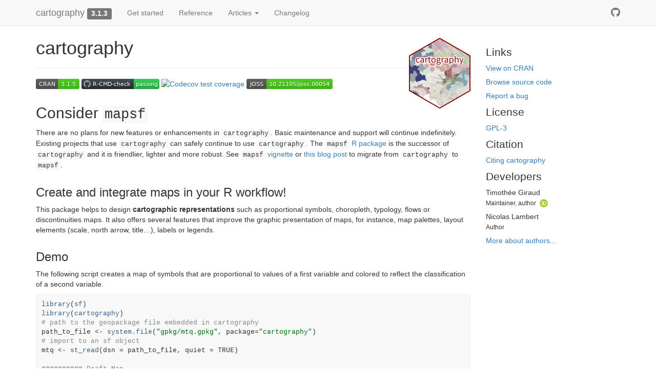

--- FILE ---
content_type: text/html; charset=utf-8
request_url: http://riatelab.github.io/cartography/docs/
body_size: 5069
content:
<!DOCTYPE html>
<!-- Generated by pkgdown: do not edit by hand --><html lang="en">
<head>
<meta http-equiv="Content-Type" content="text/html; charset=UTF-8">
<meta charset="utf-8">
<meta http-equiv="X-UA-Compatible" content="IE=edge">
<meta name="viewport" content="width=device-width, initial-scale=1.0">
<title>Thematic Cartography • cartography</title>
<!-- favicons --><link rel="icon" type="image/png" sizes="16x16" href="favicon-16x16.png">
<link rel="icon" type="image/png" sizes="32x32" href="favicon-32x32.png">
<link rel="apple-touch-icon" type="image/png" sizes="180x180" href="apple-touch-icon.png">
<link rel="apple-touch-icon" type="image/png" sizes="120x120" href="apple-touch-icon-120x120.png">
<link rel="apple-touch-icon" type="image/png" sizes="76x76" href="apple-touch-icon-76x76.png">
<link rel="apple-touch-icon" type="image/png" sizes="60x60" href="apple-touch-icon-60x60.png">
<!-- jquery --><script src="https://cdnjs.cloudflare.com/ajax/libs/jquery/3.4.1/jquery.min.js" integrity="sha256-CSXorXvZcTkaix6Yvo6HppcZGetbYMGWSFlBw8HfCJo=" crossorigin="anonymous"></script><!-- Bootstrap --><link rel="stylesheet" href="https://cdnjs.cloudflare.com/ajax/libs/twitter-bootstrap/3.4.1/css/bootstrap.min.css" integrity="sha256-bZLfwXAP04zRMK2BjiO8iu9pf4FbLqX6zitd+tIvLhE=" crossorigin="anonymous">
<script src="https://cdnjs.cloudflare.com/ajax/libs/twitter-bootstrap/3.4.1/js/bootstrap.min.js" integrity="sha256-nuL8/2cJ5NDSSwnKD8VqreErSWHtnEP9E7AySL+1ev4=" crossorigin="anonymous"></script><!-- bootstrap-toc --><link rel="stylesheet" href="bootstrap-toc.css">
<script src="bootstrap-toc.js"></script><!-- Font Awesome icons --><link rel="stylesheet" href="https://cdnjs.cloudflare.com/ajax/libs/font-awesome/5.12.1/css/all.min.css" integrity="sha256-mmgLkCYLUQbXn0B1SRqzHar6dCnv9oZFPEC1g1cwlkk=" crossorigin="anonymous">
<link rel="stylesheet" href="https://cdnjs.cloudflare.com/ajax/libs/font-awesome/5.12.1/css/v4-shims.min.css" integrity="sha256-wZjR52fzng1pJHwx4aV2AO3yyTOXrcDW7jBpJtTwVxw=" crossorigin="anonymous">
<!-- clipboard.js --><script src="https://cdnjs.cloudflare.com/ajax/libs/clipboard.js/2.0.6/clipboard.min.js" integrity="sha256-inc5kl9MA1hkeYUt+EC3BhlIgyp/2jDIyBLS6k3UxPI=" crossorigin="anonymous"></script><!-- headroom.js --><script src="https://cdnjs.cloudflare.com/ajax/libs/headroom/0.11.0/headroom.min.js" integrity="sha256-AsUX4SJE1+yuDu5+mAVzJbuYNPHj/WroHuZ8Ir/CkE0=" crossorigin="anonymous"></script><script src="https://cdnjs.cloudflare.com/ajax/libs/headroom/0.11.0/jQuery.headroom.min.js" integrity="sha256-ZX/yNShbjqsohH1k95liqY9Gd8uOiE1S4vZc+9KQ1K4=" crossorigin="anonymous"></script><!-- pkgdown --><link href="pkgdown.css" rel="stylesheet">
<script src="pkgdown.js"></script><meta property="og:title" content="Thematic Cartography">
<meta property="og:description" content="Create and integrate maps in your R workflow. This package helps 
    to design cartographic representations such as proportional symbols, 
    choropleth, typology, flows or discontinuities maps. It also offers several 
    features that improve the graphic presentation of maps, for instance, map 
    palettes, layout elements (scale, north arrow, title...), labels or legends. 
    See Giraud and Lambert (2017) &lt;doi:10.1007/978-3-319-57336-6_13&gt;.">
<meta property="og:image" content="/logo.png">
<!-- mathjax --><script src="https://cdnjs.cloudflare.com/ajax/libs/mathjax/2.7.5/MathJax.js" integrity="sha256-nvJJv9wWKEm88qvoQl9ekL2J+k/RWIsaSScxxlsrv8k=" crossorigin="anonymous"></script><script src="https://cdnjs.cloudflare.com/ajax/libs/mathjax/2.7.5/config/TeX-AMS-MML_HTMLorMML.js" integrity="sha256-84DKXVJXs0/F8OTMzX4UR909+jtl4G7SPypPavF+GfA=" crossorigin="anonymous"></script><!--[if lt IE 9]>
<script src="https://oss.maxcdn.com/html5shiv/3.7.3/html5shiv.min.js"></script>
<script src="https://oss.maxcdn.com/respond/1.4.2/respond.min.js"></script>
<![endif]-->
</head>
<body data-spy="scroll" data-target="#toc">
    

    <div class="container template-home">
      <header><div class="navbar navbar-default navbar-fixed-top" role="navigation">
  <div class="container">
    <div class="navbar-header">
      <button type="button" class="navbar-toggle collapsed" data-toggle="collapse" data-target="#navbar" aria-expanded="false">
        <span class="sr-only">Toggle navigation</span>
        <span class="icon-bar"></span>
        <span class="icon-bar"></span>
        <span class="icon-bar"></span>
      </button>
      <span class="navbar-brand">
        <a class="navbar-link" href="index.html">cartography</a>
        <span class="version label label-default" data-toggle="tooltip" data-placement="bottom" title="">3.1.3</span>
      </span>
    </div>

    <div id="navbar" class="navbar-collapse collapse">
      <ul class="nav navbar-nav">
<li>
  <a href="articles/cartography.html">Get started</a>
</li>
<li>
  <a href="reference/index.html">Reference</a>
</li>
<li class="dropdown">
  <a href="#" class="dropdown-toggle" data-toggle="dropdown" role="button" data-bs-toggle="dropdown" aria-expanded="false">
    Articles
     
    <span class="caret"></span>
  </a>
  <ul class="dropdown-menu" role="menu">
<li>
      <a href="articles/cheatsheet.html">Thematic Maps with cartography :: CHEAT SHEET</a>
    </li>
  </ul>
</li>
<li>
  <a href="news/index.html">Changelog</a>
</li>
      </ul>
<ul class="nav navbar-nav navbar-right">
<li>
  <a href="https://github.com/riatelab/cartography/" class="external-link">
    <span class="fab fa-github fa-lg"></span>
     
  </a>
</li>
      </ul>
</div>
<!--/.nav-collapse -->
  </div>
<!--/.container -->
</div>
<!--/.navbar -->

      

      </header><div class="row">
  <div class="contents col-md-9">
<div class="section level1">
<div class="page-header"><h1 id="cartography-">cartography <img src="reference/figures/logo.png" align="right" alt="" width="120"><a class="anchor" aria-label="anchor" href="#cartography-"></a>
</h1></div>
<p><a href="https://cran.r-project.org/package=cartography" class="external-link"><img src="https://www.r-pkg.org/badges/version/cartography"></a> <a href="https://github.com/riatelab/cartography/actions/workflows/R-CMD-check.yaml" class="external-link"><img src="https://github.com/riatelab/cartography/actions/workflows/R-CMD-check.yaml/badge.svg" alt="R-CMD-check"></a> <a href="https://app.codecov.io/gh/riatelab/cartography" class="external-link"><img src="https://codecov.io/gh/riatelab/cartography/branch/master/graph/badge.svg" alt="Codecov test coverage"></a> <a href="https://doi.org/10.21105/joss.00054" class="external-link"><img src="https://joss.theoj.org/papers/10.21105/joss.00054/status.svg" alt="DOI"></a></p>
<div class="section level2">
<h2 id="consider-mapsf">Consider <a href="https://riatelab.github.io/mapsf/" class="external-link"><code>mapsf</code></a>
<a class="anchor" aria-label="anchor" href="#consider-mapsf"></a>
</h2>
<p>There are no plans for new features or enhancements in <code>cartography</code>. Basic maintenance and support will continue indefinitely. Existing projects that use <code>cartography</code> can safely continue to use <code>cartography</code>. The <a href="https://riatelab.github.io/mapsf/" class="external-link"><code>mapsf</code> R package</a> is the successor of <code>cartography</code> and it is friendlier, lighter and more robust. See <a href="https://riatelab.github.io/mapsf/articles/mapsf.html" class="external-link"><code>mapsf</code> vignette</a> or <a href="https://rgeomatic.hypotheses.org/2212" class="external-link">this blog post</a> to migrate from <code>cartography</code> to <code>mapsf</code>.</p>
<div class="section level3">
<h3 id="create-and-integrate-maps-in-your-r-workflow">Create and integrate maps in your R workflow!<a class="anchor" aria-label="anchor" href="#create-and-integrate-maps-in-your-r-workflow"></a>
</h3>
<p>This package helps to design <strong>cartographic representations</strong> such as proportional symbols, choropleth, typology, flows or discontinuities maps. It also offers several features that improve the graphic presentation of maps, for instance, map palettes, layout elements (scale, north arrow, title…), labels or legends.</p>
</div>
<div class="section level3">
<h3 id="demo">Demo<a class="anchor" aria-label="anchor" href="#demo"></a>
</h3>
<p>The following script creates a map of symbols that are proportional to values of a first variable and colored to reflect the classification of a second variable.</p>
<div class="sourceCode" id="cb1"><pre class="downlit sourceCode r">
<code class="sourceCode R"><span><span class="kw"><a href="https://rdrr.io/r/base/library.html" class="external-link">library</a></span><span class="op">(</span><span class="va"><a href="https://r-spatial.github.io/sf/" class="external-link">sf</a></span><span class="op">)</span></span>
<span><span class="kw"><a href="https://rdrr.io/r/base/library.html" class="external-link">library</a></span><span class="op">(</span><span class="va"><a href="https://github.com/riatelab/cartography/" class="external-link">cartography</a></span><span class="op">)</span></span>
<span><span class="co"># path to the geopackage file embedded in cartography</span></span>
<span><span class="va">path_to_file</span> <span class="op">&lt;-</span> <span class="fu"><a href="https://rdrr.io/r/base/system.file.html" class="external-link">system.file</a></span><span class="op">(</span><span class="st">"gpkg/mtq.gpkg"</span>, package<span class="op">=</span><span class="st">"cartography"</span><span class="op">)</span></span>
<span><span class="co"># import to an sf object</span></span>
<span><span class="va">mtq</span> <span class="op">&lt;-</span> <span class="fu"><a href="https://r-spatial.github.io/sf/reference/st_read.html" class="external-link">st_read</a></span><span class="op">(</span>dsn <span class="op">=</span> <span class="va">path_to_file</span>, quiet <span class="op">=</span> <span class="cn">TRUE</span><span class="op">)</span></span>
<span></span>
<span><span class="co">########## Draft Map</span></span>
<span><span class="co"># Plot the municipalities</span></span>
<span><span class="fu"><a href="https://rdrr.io/r/graphics/plot.default.html" class="external-link">plot</a></span><span class="op">(</span><span class="fu"><a href="https://r-spatial.github.io/sf/reference/st_geometry.html" class="external-link">st_geometry</a></span><span class="op">(</span><span class="va">mtq</span><span class="op">)</span><span class="op">)</span></span>
<span><span class="co"># Plot symbols with choropleth coloration (population &amp; median income)</span></span>
<span><span class="fu"><a href="reference/propSymbolsChoroLayer.html">propSymbolsChoroLayer</a></span><span class="op">(</span>x <span class="op">=</span> <span class="va">mtq</span>, var <span class="op">=</span> <span class="st">"POP"</span>, var2 <span class="op">=</span> <span class="st">"MED"</span><span class="op">)</span></span>
<span><span class="co"># Add a layout</span></span>
<span><span class="fu"><a href="https://rdrr.io/r/graphics/title.html" class="external-link">title</a></span><span class="op">(</span>main <span class="op">=</span> <span class="st">"Population &amp; Wealth in Martinique, 2015"</span>, </span>
<span>      sub <span class="op">=</span> <span class="st">"Sources: Insee and IGN - 2018"</span><span class="op">)</span></span></code></pre></div>
<p><img src="https://raw.githubusercontent.com/riatelab/cartography/master/img/readme_raw.png"></p>
<div class="sourceCode" id="cb2"><pre class="downlit sourceCode r">
<code class="sourceCode R"><span><span class="co">########## Final Map</span></span>
<span><span class="co"># Set figure margins</span></span>
<span><span class="va">opar</span> <span class="op">&lt;-</span> <span class="fu"><a href="https://rdrr.io/r/graphics/par.html" class="external-link">par</a></span><span class="op">(</span>mar <span class="op">=</span> <span class="fu"><a href="https://rdrr.io/r/base/c.html" class="external-link">c</a></span><span class="op">(</span><span class="fl">0</span>,<span class="fl">0</span>,<span class="fl">1.2</span>,<span class="fl">0</span><span class="op">)</span><span class="op">)</span></span>
<span><span class="co"># Plot the municipalities</span></span>
<span><span class="fu"><a href="https://rdrr.io/r/graphics/plot.default.html" class="external-link">plot</a></span><span class="op">(</span><span class="fu"><a href="https://r-spatial.github.io/sf/reference/st_geometry.html" class="external-link">st_geometry</a></span><span class="op">(</span><span class="va">mtq</span><span class="op">)</span>, col<span class="op">=</span><span class="st">"darkseagreen3"</span>, border<span class="op">=</span><span class="st">"darkseagreen4"</span>,  </span>
<span>     bg <span class="op">=</span> <span class="st">"lightblue1"</span>, lwd <span class="op">=</span> <span class="fl">0.5</span><span class="op">)</span></span>
<span><span class="co"># Plot symbols with choropleth coloration</span></span>
<span><span class="fu"><a href="reference/propSymbolsChoroLayer.html">propSymbolsChoroLayer</a></span><span class="op">(</span>x <span class="op">=</span> <span class="va">mtq</span>, var <span class="op">=</span> <span class="st">"POP"</span>, inches <span class="op">=</span> <span class="fl">0.4</span>, border <span class="op">=</span> <span class="st">"grey50"</span>,</span>
<span>                      lwd <span class="op">=</span> <span class="fl">1</span>, legend.var.pos <span class="op">=</span> <span class="st">"topright"</span>, </span>
<span>                      legend.var.title.txt <span class="op">=</span> <span class="st">"Population"</span>,</span>
<span>                      var2 <span class="op">=</span> <span class="st">"MED"</span>, method <span class="op">=</span> <span class="st">"equal"</span>, nclass <span class="op">=</span> <span class="fl">4</span>, </span>
<span>                      col <span class="op">=</span> <span class="fu"><a href="reference/carto.pal.html">carto.pal</a></span><span class="op">(</span>pal1 <span class="op">=</span> <span class="st">"sand.pal"</span>, n1 <span class="op">=</span> <span class="fl">4</span><span class="op">)</span>,</span>
<span>                      legend.var2.values.rnd <span class="op">=</span> <span class="op">-</span><span class="fl">2</span>,  legend.var2.pos <span class="op">=</span> <span class="st">"left"</span>, </span>
<span>                      legend.var2.title.txt <span class="op">=</span> <span class="st">"Median Income\n(in euros)"</span><span class="op">)</span> </span>
<span><span class="co"># Plot a layout</span></span>
<span><span class="fu"><a href="reference/layoutLayer.html">layoutLayer</a></span><span class="op">(</span>title<span class="op">=</span><span class="st">"Population &amp; Wealth in Martinique, 2015"</span>, </span>
<span>            author <span class="op">=</span> <span class="st">"cartography 2.1.3"</span>, </span>
<span>            sources <span class="op">=</span> <span class="st">"Sources: Insee and IGN - 2018"</span>, </span>
<span>            scale <span class="op">=</span> <span class="fl">5</span>, tabtitle <span class="op">=</span> <span class="cn">TRUE</span>, frame <span class="op">=</span> <span class="cn">FALSE</span><span class="op">)</span></span>
<span><span class="co"># Plot a north arrow</span></span>
<span><span class="fu"><a href="reference/north.html">north</a></span><span class="op">(</span>pos <span class="op">=</span> <span class="st">"topleft"</span><span class="op">)</span></span>
<span><span class="co"># restore graphics parameters</span></span>
<span><span class="fu"><a href="https://rdrr.io/r/graphics/par.html" class="external-link">par</a></span><span class="op">(</span><span class="va">opar</span><span class="op">)</span></span></code></pre></div>
<p><img src="https://raw.githubusercontent.com/riatelab/cartography/master/img/readme_final.png"></p>
</div>
<div class="section level3">
<h3 id="installation">Installation<a class="anchor" aria-label="anchor" href="#installation"></a>
</h3>
<ul>
<li>Development version on GitHub</li>
</ul>
<pre class="{r}"><code><span><span class="fu">remotes</span><span class="fu">::</span><span class="fu"><a href="https://remotes.r-lib.org/reference/install_github.html" class="external-link">install_github</a></span><span class="op">(</span><span class="st">"riatelab/cartography"</span><span class="op">)</span></span></code></pre>
<ul>
<li>Stable version on <a href="https://CRAN.R-project.org/package=cartography/" class="external-link">CRAN</a>
</li>
</ul>
<pre class="{r}"><code><span><span class="fu"><a href="https://rdrr.io/r/utils/install.packages.html" class="external-link">install.packages</a></span><span class="op">(</span><span class="st">"cartography"</span><span class="op">)</span></span></code></pre>
</div>
<div class="section level3">
<h3 id="alternatives">Alternatives<a class="anchor" aria-label="anchor" href="#alternatives"></a>
</h3>
<ul>
<li>
<a href="https://github.com/riatelab/mapsf" class="external-link">mapsf</a> (successor of <code>cartography</code>)</li>
<li>
<a href="https://github.com/r-tmap/tmap" class="external-link">tmap</a><br>
</li>
<li>
<a href="https://github.com/tidyverse/ggplot2" class="external-link">ggplot2</a> + <a href="https://github.com/paleolimbot/ggspatial" class="external-link">ggspatial</a>
</li>
</ul>
</div>
<div class="section level3">
<h3 id="community-guidelines">Community Guidelines<a class="anchor" aria-label="anchor" href="#community-guidelines"></a>
</h3>
<p>One can contribute to the package through <a href="https://github.com/riatelab/cartography/pulls" class="external-link">pull requests</a> and report issues or ask questions <a href="https://github.com/riatelab/cartography/issues" class="external-link">here</a>.</p>
<hr>
<p>To cite package <code>cartography</code> in publications use one of these:</p>
<ul>
<li><a href="https://doi.org/10.21105/joss.00054" class="external-link">Giraud, T. and Lambert, N. (2016). cartography: Create and Integrate Maps in your R Workflow. JOSS, 1(4). doi: 10.21105/joss.00054.</a></li>
<li><a href="https://github.com/riatelab/ReproducibleCartography" class="external-link">Giraud, T. and Lambert, N. (2017). “Reproducible Cartography.” In Peterson M. (ed.), <em>Advances in Cartography and GIScience. ICACI 2017. Lecture Notes in Geoinformation and Cartography.</em>, pp. 173-183. doi: 10.1007/978-3-319-57336-6_13.</a></li>
</ul>
</div>
</div>
</div>
  </div>

  <div class="col-md-3 hidden-xs hidden-sm" id="pkgdown-sidebar">
    <div class="links">
<h2 data-toc-skip>Links</h2>
<ul class="list-unstyled">
<li><a href="https://cloud.r-project.org/package=cartography" class="external-link">View on CRAN</a></li>
<li><a href="https://github.com/riatelab/cartography/" class="external-link">Browse source code</a></li>
<li><a href="https://github.com/riatelab/cartography/issues/" class="external-link">Report a bug</a></li>
</ul>
</div>

<div class="license">
<h2 data-toc-skip>License</h2>
<ul class="list-unstyled">
<li><a href="https://www.r-project.org/Licenses/GPL-3" class="external-link">GPL-3</a></li>
</ul>
</div>


<div class="citation">
<h2 data-toc-skip>Citation</h2>
<ul class="list-unstyled">
<li><a href="authors.html#citation">Citing cartography</a></li>
</ul>
</div>

<div class="developers">
<h2 data-toc-skip>Developers</h2>
<ul class="list-unstyled">
<li>Timothée Giraud <br><small class="roles"> Maintainer, author </small> <a href="https://orcid.org/0000-0002-1932-3323" target="orcid.widget" aria-label="ORCID" class="external-link"><span class="fab fa-orcid orcid" aria-hidden="true"></span></a> </li>
<li>Nicolas Lambert <br><small class="roles"> Author </small>  </li>
<li><a href="authors.html">More about authors...</a></li>
</ul>
</div>



  </div>
</div>


      <footer><div class="copyright">
  <p></p>
<p>Developed by Timothée Giraud, Nicolas Lambert.</p>
</div>

<div class="pkgdown">
  <p></p>
<p>Site built with <a href="https://pkgdown.r-lib.org/" class="external-link">pkgdown</a> 2.0.7.</p>
</div>

      </footer>
</div>

  


  

  </body>
</html>


--- FILE ---
content_type: image/svg+xml; charset=utf-8
request_url: https://joss.theoj.org/papers/10.21105/joss.00054/status.svg
body_size: 416
content:
<svg xmlns='http://www.w3.org/2000/svg' width='168' height='20'><linearGradient id='b' x2='0' y2='100%'><stop offset='0' stop-color='#bbb' stop-opacity='.1'/><stop offset='1' stop-opacity='.1'/></linearGradient><mask id='a'><rect width='168' height='20' rx='3' fill='#fff'/></mask><g mask='url(#a)'><path fill='#555' d='M0 0h39v20H0z'/><path fill='#4c1' d='M39 0h129v20H39z'/><path fill='url(#b)' d='M0 0h168v20H0z'/></g><g fill='#fff' text-anchor='middle' font-family='DejaVu Sans,Verdana,Geneva,sans-serif' font-size='11'><text x='19.5' y='15' fill='#010101' fill-opacity='.3'>JOSS</text><text x='19.5' y='14'>JOSS</text><text x='102.5' y='15' fill='#010101' fill-opacity='.3'>10.21105/joss.00054</text><text x='102.5' y='14'>10.21105/joss.00054</text></g></svg>